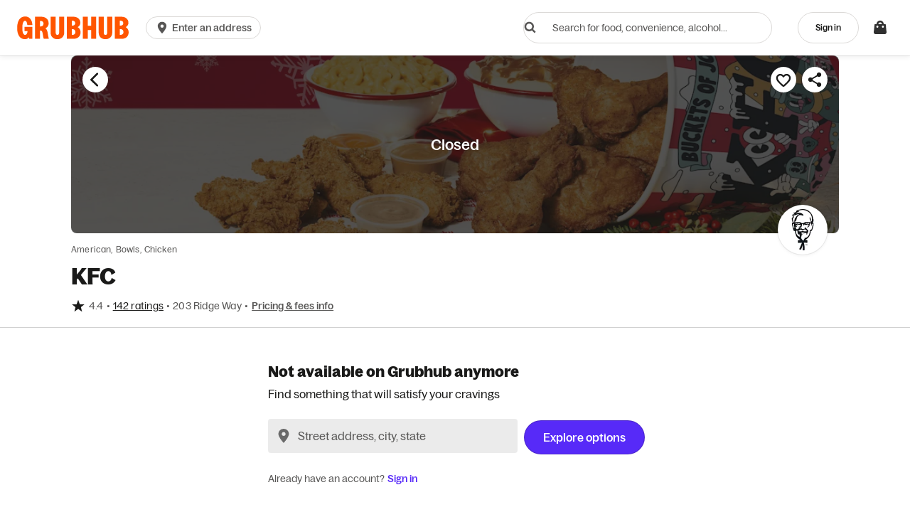

--- FILE ---
content_type: text/html
request_url: https://tzm.px-cloud.net/ns?c=b7330390-fcfb-11f0-a89e-6df1eee22f2e
body_size: 164
content:
Wh7cQgCv5k1oB5py7TzhgPVqMoabSZQUMyNYz0NyfSP6L0lOqAZdM5g6lRlDhVEFA31p1i8rf0a0adKuunELQ3dNI4J7Lf97ePlyrD22c9iLjj9zo-at4mO1uRY_8T5SNXEVOWOvCSwSBxwpEFeb3-Ve3Jmba7cQM9r1

--- FILE ---
content_type: application/javascript
request_url: https://assets.grubhub.com/js/2-db1799874a34a7b787a2.js
body_size: -822
content:

!function(){try{var e="undefined"!=typeof window?window:"undefined"!=typeof global?global:"undefined"!=typeof globalThis?globalThis:"undefined"!=typeof self?self:{},n=(new e.Error).stack;n&&(e._sentryDebugIds=e._sentryDebugIds||{},e._sentryDebugIds[n]="ecc50aa8-66b4-51e2-b944-40dbdd162c87")}catch(e){}}();
(window.webpackJsonp=window.webpackJsonp||[]).push([[2],{1642:function(e,t,r){"use strict";var n;r.d(t,"b",function(){return n}),r.d(t,"a",function(){return i}),function(e){e[e.Received=1]="Received",e[e.Started=2]="Started",e[e.InTransit=3]="InTransit",e[e.Delivered=4]="Delivered",e[e.Cancelled=5]="Cancelled",e[e.Error=6]="Error"}(n||(n={}));var i=function(){function e(){}return e.prototype.isDelivered=function(){return this.getStepIndex()===n.Delivered},e}()},1644:function(e,t,r){"use strict";r.d(t,"j",function(){return m}),r.d(t,"a",function(){return g}),r.d(t,"b",function(){return E}),r.d(t,"d",function(){return b}),r.d(t,"f",function(){return i}),r.d(t,"g",function(){return o}),r.d(t,"i",function(){return s}),r.d(t,"e",function(){return l}),r.d(t,"c",function(){return c}),r.d(t,"h",function(){return D});var n,i,a,o,s,u,l,d,c,p=r(20),v=r(1642),f=r(28),_=r(5),h=r(1655),y=(n=function(e,t){return(n=Object.setPrototypeOf||{__proto__:[]}instanceof Array&&function(e,t){e.__proto__=t}||function(e,t){for(var r in t)Object.prototype.hasOwnProperty.call(t,r)&&(e[r]=t[r])})(e,t)},function(e,t){if("function"!=typeof t&&null!==t)throw new TypeError("Class extends value "+String(t)+" is not a constructor or null");function r(){this.constructor=e}n(e,t),e.prototype=null===t?Object.create(t):(r.prototype=t.prototype,new r)}),m=3e4,g=100,E=1e4,b=10;!function(e){e.NORMAL="normal",e.DELAY="delay",e.AHEAD="ahead"}(i||(i={})),function(e){e.AVRIDE="AVRIDE"}(a||(a={})),function(e){e.assigned="COURIER_IS_ASSIGNED",e.atRestaurant="COURIER_AT_RESTAURANT",e.isArriving="COURIER_IS_ARRIVING",e.geofenceArrivedAtPickup="GEOFENCE_ARRIVED_AT_PICKUP",e.dropoffArrived="DROPOFF_ARRIVED"}(o||(o={})),function(e){e.unknown="UNKNOWN",e.cancelled="CANCELLED",e.rejected="REJECTED",e.complete="COMPLETE",e.confirmed="CONFIRMED",e.unconfirmed="UNCONFIRMED",e.readyDelivery="OUT_FOR_DELIVERY",e.geofenceArrivedAtPickup="GEOFENCE_ARRIVED_AT_PICKUP",e.fulfilled="FULFILLED"}(s||(s={})),function(e){e.ON_TIME="ON_TIME",e.LATE="LATE",e.EARLY="EARLY"}(u||(u={})),function(e){e.EARLY="EARLY",e.AHEAD="AHEAD",e.ON_TIME="ON_TIME",e.BEHIND="BEHIND",e.LATE="LATE"}(l||(l={})),function(e){e.CURRENT_DINER="CURRENT_DINER",e.DINER="DINER",e.RESTAURANT="RESTAURANT",e.CURRENT_RESTAURANT="CURRENT_RESTAURANT"}(d||(d={})),function(e){e.CAR="car",e.BICYCLE="bicycle",e.BIKE="bike",e.SCOOTER="scooter",e.ROBOT="robot",e.DRONE="drone",e.UNKNOWN="unknown"}(c||(c={}));var D=function(e){function t(t){var r=e.call(this)||this;Object.assign(r,t);var n=!!r.estimate_start_time&&new p.DateTime(r.estimate_start_time)||null,i=!!r.estimate_end_time&&new p.DateTime(r.estimate_end_time)||null;return r.deliveryRange={start:n,end:i},r.is_managed_delivery=t&&!!t.is_managed_delivery,r}return y(t,e),t.prototype.getNotifiedType=function(e){void 0===e&&(e=b);var t=Number(this.notified_eta_diff);return!t||Math.abs(t)<e?i.NORMAL:t<e?i.AHEAD:i.DELAY},t.prototype.isManagedDelivery=function(){return!!this.is_managed_delivery},t.prototype.isComplete=function(){return this.status===s.complete},t.prototype.isOutForDelivery=function(){return this.status===s.readyDelivery},t.prototype.isCancelled=function(){return this.status===s.cancelled},t.prototype.isRejected=function(){return this.status===s.rejected},t.prototype.isFulfilled=function(){return this.status===s.fulfilled},t.prototype.isPostOrderTipEigible=function(){return Boolean(Object(_.get)(this.post_fulfillment_eligibility,"update_tip_eligible"))},t.prototype.isCourierArriving=function(){return!Object(f.isEmpty)(this.delivery_events)&&(this.delivery_events[this.delivery_events.length-1].type===o.isArriving&&this.getStepIndex()===v.b.InTransit)},t.prototype.hasCourierArrivedAtDropoff=function(){return!Object(f.isEmpty)(this.delivery_events)&&(this.delivery_events[this.delivery_events.length-1].type===o.dropoffArrived&&this.getStepIndex()===v.b.InTransit)},t.prototype.isCourierAtRestaurant=function(){return!Object(f.isEmpty)(this.delivery_events)&&(this.delivery_events[this.delivery_events.length-1].type===o.atRestaurant&&this.getStepIndex()===v.b.Started)},t.prototype.hasCourierArrivedOrLeftRestaurant=function(){var e;return!Object(f.isEmpty)(this.delivery_events)&&(null===(e=this.delivery_events)||void 0===e?void 0:e.map(function(e){return e.type}).indexOf(o.atRestaurant))>-1},t.prototype.hasCourierCrossedGeofence=function(){var e,t;if(Object(f.isEmpty)(this.delivery_events))return!1;var r=(null===(e=this.delivery_events)||void 0===e?void 0:e.map(function(e){return e.type}).indexOf(o.geofenceArrivedAtPickup))>-1,n=!!this.order_events&&(null===(t=this.order_events)||void 0===t?void 0:t.map(function(e){return e.type}).indexOf(s.geofenceArrivedAtPickup))>-1;return(r||n)&&this.getStepIndex()===v.b.Started},t.prototype.isCourierAssigned=function(){return!Object(f.isEmpty)(this.delivery_events)&&(this.delivery_events[this.delivery_events.length-1].type===o.assigned&&this.getStepIndex()===v.b.Started)},t.prototype.hasCourier=function(){return!!this.getCourier()},t.prototype.getCourier=function(){var e;return null===(e=this.delivery_tracking_info)||void 0===e?void 0:e.courier},t.prototype.getCourierName=function(){var e,t,r,n;return(null===(t=null===(e=this.delivery_tracking_info)||void 0===e?void 0:e.courier)||void 0===t?void 0:t.name)||(null===(n=null===(r=this.delivery_tracking_info)||void 0===r?void 0:r.courier)||void 0===n?void 0:n.chosen_name)},t.prototype.getCourierImageUrl=function(){var e,t;return null===(t=null===(e=this.delivery_tracking_info)||void 0===e?void 0:e.courier)||void 0===t?void 0:t.photo_url},t.prototype.getDropoffInfo=function(){if(this.address)return{address:this.address,lat:parseFloat(String(this.address.latitude)),lng:parseFloat(String(this.address.longitude))}},t.prototype.getPin=function(){return this.dropoff_pin_code},t.prototype.getTimes=function(){var e,t={CANCELLED:null,CONFIRMED:null,COMPLETE:null,FULFILLED:null,OUT_FOR_DELIVERY:null};return null===(e=this.order_events)||void 0===e||e.forEach(function(e){t.hasOwnProperty(e.type)&&e.event_time&&(t[e.type]=e.event_time)}),{cancelled:{isActual:!!t.CANCELLED,timestamp:t.CANCELLED},confirmed:{isActual:!!t.CONFIRMED,timestamp:t.CONFIRMED},delivered:{isActual:!!t.COMPLETE,timestamp:t.COMPLETE},fulfilled:{isActual:!!t.FULFILLED,timestamp:t.FULFILLED},dispatched:{isActual:!!t.OUT_FOR_DELIVERY,timestamp:t.OUT_FOR_DELIVERY}}},t.prototype.getETA=function(){return new p.DateTime(this.expected_delivery_time).timestamp()},t.prototype.getStepIndex=function(){switch(this.status){case s.unconfirmed:case s.unknown:return v.b.Received;case s.confirmed:return v.b.Started;case s.readyDelivery:return v.b.InTransit;case s.complete:return v.b.Delivered;case s.cancelled:case s.rejected:return v.b.Cancelled;default:return v.b.Error}},t.prototype.isLate=function(e){var t,r,n;if(!this.original_promise_time)return!1;if(e)n=new p.DateTime(e);else{if(null===(t=this.order_events)||void 0===t||!t.length)return!1;r=this.order_events[this.order_events.length-1],n=new p.DateTime(r.event_time)}var i=new p.DateTime(this.original_promise_time.maximum);return n.isAfter(i)},t.prototype.getDeliveryPath=function(){var e,t;return(null===(t=null===(e=this.delivery_tracking_info)||void 0===e?void 0:e.delivery_path_v2)||void 0===t?void 0:t.path)||[]},t.prototype.isLateDelivery=function(){var e=this.getTimes().fulfilled;return(null==e?void 0:e.isActual)?this.isLate(e.timestamp):this.isLate()},t.prototype.getLastEvent=function(){var e=this.order_events||[];return e[e.length-1]},t.prototype.isActiveDelivery=function(){return(this.isOutForDelivery()||this.isCourierArriving())&&!this.isDelivered()&&!this.isCancelled()&&!this.isComplete()&&!this.isFulfilled()&&!this.isRejected()},t.prototype.isBundledDelivery=function(){return!!this.delivery_tracking_info.is_bundled},t.prototype.getNumberOfDeliveryStops=function(){var e;return(null===(e=this.delivery_tracking_info.delivery_path_v2)||void 0===e?void 0:e.number_of_stops)||0},t.prototype.isGranularETALate=function(){return this.granular_eta_state===l.LATE},t.prototype.isGranularETABehind=function(){return this.granular_eta_state===l.BEHIND},t.prototype.isGranularETAEarly=function(){return this.granular_eta_state===l.EARLY},t.prototype.isGranularETAAhead=function(){return this.granular_eta_state===l.AHEAD},t.prototype.isGranularETAOnTime=function(){return this.granular_eta_state===l.ON_TIME},t.prototype.getOrderOriginalPromiseTime=function(){return this.original_promise_time?this.original_promise_time.minimum:this.estimate_end_time},t.prototype.isRobotCourier=function(){return this.contactable&&this.isManagedDelivery()&&[c.ROBOT].includes(this.getCourierVehicleType())},t.prototype.isDroneCourier=function(){return this.contactable&&this.isManagedDelivery()&&[c.DRONE].includes(this.getCourierVehicleType())},t.prototype.getDroneDropoffZoneCenterLatLng=function(){},t.prototype.getDroneDropoffLatLng=function(){},t.prototype.getCourierVehicleType=function(){var e,t,r,n=null===(r=null===(t=null===(e=this.delivery_tracking_info)||void 0===e?void 0:e.courier)||void 0===t?void 0:t.vehicle_type)||void 0===r?void 0:r.toLowerCase();return n&&Object.values(c).includes(n)?n:c.UNKNOWN},t.prototype.canOpenRobotLid=function(){var e,t,r;return(null===(r=null===(t=null===(e=this.delivery_tracking_info)||void 0===e?void 0:e.delivery_provider)||void 0===t?void 0:t.dropoff_settings)||void 0===r?void 0:r.open_lid_available)||!1},t.prototype.getRobotLidOpenEndTime=function(){var e,t,r,n=null===(r=null===(t=null===(e=this.delivery_tracking_info)||void 0===e?void 0:e.delivery_provider)||void 0===t?void 0:t.dropoff_settings)||void 0===r?void 0:r.waiting_duration_in_minutes;if(n&&!Object(f.isEmpty)(this.delivery_events)){var i=this.delivery_events.find(function(e){return e.type===o.dropoffArrived});if(null==i?void 0:i.event_time){var a=new p.DateTime(i.event_time).timestamp()+60*n*1e3;return new p.DateTime(a)}}},t.prototype.getDeliveryProviderName=function(){var e,t;return(null===(t=null===(e=this.delivery_tracking_info)||void 0===e?void 0:e.delivery_provider)||void 0===t?void 0:t.name)||void 0},t.prototype.isAVRideDelivery=function(){return this.getDeliveryProviderName()===a.AVRIDE},t.prototype.getCollectedTipAmount=function(){var e;return(null===(e=this.collected_tip)||void 0===e?void 0:e.amount)||0},t.prototype.isArrivingSoon=function(e){return e?Object(h.g)(this):this.isCourierArriving()},t.prototype.getConcessionInfo=function(){return this.concession_info},t}(v.a)},1655:function(e,t,r){"use strict";r.d(t,"a",function(){return n}),r.d(t,"b",function(){return i}),r.d(t,"e",function(){return h}),r.d(t,"d",function(){return y}),r.d(t,"c",function(){return m}),r.d(t,"f",function(){return g}),r.d(t,"g",function(){return E});var n,i,a=r(28),o=r(1644),s=r(37),u=r(1642),l=r(20),d=r(5),c=r(35),p=r(4),v=r(3),f=r(148),_=function(){return(_=Object.assign||function(e){for(var t,r=1,n=arguments.length;r<n;r++)for(var i in t=arguments[r])Object.prototype.hasOwnProperty.call(t,i)&&(e[i]=t[i]);return e}).apply(this,arguments)};function h(e,t){if(!e||!e.restaurant)return null;var r=Object(p.zc)(e),n=Object(p.Oc)(e),i=r&&n,s=Object(d.get)(e,"restaurant","address"),l={address:s,lat:Object(d.get)(s,"latitude"),lng:Object(d.get)(s,"longitude"),name:Object(d.get)(e,"restaurant","name"),phone:e.restaurant.getPhoneNumber()},c={isManagedDelivery:i};if(!r&&!t)return _(_({},c),{pickupInfo:l});c.pickupInfo=l;var v=Object(d.get)(e,"address")||Object(d.get)(e,"fulfillment_info","delivery_info"),f={address:v,lat:Object(d.get)(v,"latitude"),lng:Object(d.get)(v,"longitude")};if(!t)return _(_({},c),{dropoffInfo:f});c.dropoffInfo=f,c.orderStatus=new o.h(_(_({},t),{is_managed_delivery:i})),c.statusValue=t.status,c.orderStep=c.orderStatus.getStepIndex();var h=c.orderStep===u.b.InTransit||t.contactable,y=c.orderStep===u.b.Delivered;if(!i||!h)return _({},c);var m=t.delivery_tracking_info,g=Object(d.get)(m,"current_courier_location","latitude"),E=Object(d.get)(m,"current_courier_location","longitude"),b=h?l.lat:y&&f.lat||"",D=h?l.lng:y&&f.lng||"";if(E=E||D,!(g=g||b)||!E)return _({},c);c.deliveryInfo={lat:parseFloat(g),lng:parseFloat(E),name:Object(d.get)(m,"courier","chosen_name")||Object(d.get)(m,"courier","name")||"",vehicleType:(Object(d.get)(m,"courier","vehicle_type")||"").toLowerCase(),photoUrl:Object(d.get)(m,"courier","photo_url")};var O=Object(d.get)(m,"recent_courier_locations");if(Object(a.isEmpty)(O))return _({},c);var A=O[0];return _(_({},c),{prevDeliveryInfo:_(_({},c.deliveryInfo),{lat:parseFloat(String(A.latitude)),lng:parseFloat(String(A.longitude))})})}function y(e){var t,r,a=e.orderStatus,l=e.order,d=e.isCancellations,h=e.isBannerForConvenienceOrder,y=l.restaurant,b=Object(p.Ib)(l),D=a&&a.status,O=a&&a.getStepIndex(),A=g(a,l),R=A.start,T=A.end,C=A.whenForDate,I=A.whenForTime,L=Object(p.tc)(l)||O===u.b.Cancelled,N=Object(p.Gc)(l)&&O===u.b.Received,w=Object(p.Oc)(l),S=E(a),j="".concat(R,"-").concat(T),k=N?n.VIEW:n.TRACK,F=L?i.CANCELED:N?i.DEFAULT:i.SUCCESS,U=b===s.f.PICKUP&&(O===u.b.Delivered||D===o.i.complete);if(L)switch(!0){case h:t=v.a.translate("homepage.order_status_banner.canceled.header.convenienceVariant");break;default:if(t=v.a.translate("homepage.order_status_banner.canceled.header",{restaurant_name:y.name}),d){var P=m(a,l);P&&(r=P.cancellationNote)}r||(r=v.a.translate("homepage.order_status_banner.canceled.subheader"))}else if(N||!a)if(h)t=v.a.translate("meal_planner.card.header.range.convenienceVariant",{range:j}),r=v.a.translate("meal_planner.card.subheader.convenienceVariant");else{var V=l.group_type===f.a.SHARED_CART?"group order":"order";switch(!0){case j&&b===s.f.PICKUP:t=v.a.translate("meal_planner.card.header_pickup.range",{orderText:V,range:j});break;case j&&b===s.f.DELIVERY:t=v.a.translate("meal_planner.card.header_delivery.range",{orderText:V,range:j});break;default:t=R}r="We've sent your order to ".concat(y.name)}else if(U)switch(!0){case h:t=v.a.translate("order_status_timeline.steps.ready_pickup"),r=v.a.translate("homepage.order_status_banner.subheader.enjoy");break;default:t="Your food is ready for pickup!",r="Pick up at ".concat(y.name," ").concat(Object(c.I)(y.address))}else if(O===u.b.Received||O===u.b.Started||O===u.b.Error||O===u.b.InTransit){var M=b===s.f.PICKUP,Y=!w&&S,x=O===u.b.Received||O===u.b.Error,K=O===u.b.Started,B=O===u.b.InTransit;if(h)switch(t=v.a.translate("meal_planner.card.header.range.convenienceVariant",{range:j}),!0){case M:r=v.a.translate("order_status_timeline.steps.in_the_works");break;case Y:r=v.a.translate("homepage.order_status_banner.arriving_soon");break;case x:r=v.a.translate("meal_planner.card.subheader.convenienceVariant");break;case K:r=v.a.translate("order_status_timeline.steps.in_the_works");break;case B:r=v.a.translate("order_status_timeline.steps.convenienceVariant.on_the_way");break;default:r=""}else{switch(!0){case M:t=v.a.translate("order_status_header.ready_between",{range:j});break;case Y:t=v.a.translate("homepage.order_status_banner.arriving_soon");break;default:t=v.a.translate("order_status_header.arrive_between",{range:j})}switch(!0){case x:r="We've sent your order to ".concat(y.name);break;case K:r="Your food from ".concat(y.name," is being prepared");break;case B:r="Your food from ".concat(y.name," is on the way");break;default:r=""}}}else if(O===u.b.Delivered||D===o.i.complete)if(h)switch(!0){case U:t=v.a.translate("order_status_timeline.steps.ready_pickup"),r=v.a.translate("order_status_timeline.steps.convenienceVariant.all_set");break;default:t=v.a.translate("order_status_timeline.steps.delivered"),r=v.a.translate("order_status_timeline.steps.convenienceVariant.all_set")}else{switch(!0){case w:t="Your order's been delivered!";break;default:t=v.a.translate("homepage.order_status_banner.arriving_soon")}r="Enjoy your food from ".concat(y.name,"!")}var G={range:j,header:t,subheader:r,buttonDisplay:k,statusDisplay:F,start:R,end:T};return N?_(_({},G),{whenForDate:C,whenForTime:I}):G}function m(e,t){if(!t||e&&e.getStepIndex()!==u.b.Cancelled)return null;var r=(e&&e.order_events||[]).find(function(e){return e.type===o.i.cancelled}),n=Object(d.get)(t,"payments","payments",0,"amount_events",0,"notes");return{canceledTime:r&&r.event_time||null,cancellationNote:n||null}}function g(e,t,r){void 0===r&&(r={whenForDateFormat:"MMM D, YYYY"});var n=r.whenForDateFormat,i=Object(p.ac)(t),a=+Object(p.Zb)(t,!1),o=(new l.DateTime).add(a,"m"),s=o.clone().add(t.etaWindowSize,"m"),u=Object(d.get)(e,"deliveryRange","start"),c=Object(d.get)(e,"deliveryRange","end"),v=new l.DateTime(t.eta,i),f=v.clone().add(t.etaWindowSize,"m"),_=v.format(n),h=v.format("h:mma"),y=!t.asap||!!u||!!c,m=u||v||o,g=c||f||s;return{whenForStartDate:v,whenForEndDate:f,whenForDate:_,whenForTime:h,start:new l.DateTime(m,i).format("h:mma"),end:new l.DateTime(g,i).format("h:mma"),hasUpdatedDeliveryEstimate:y}}function E(e){var t=Object(d.get)(e,"deliveryRange","start");return!!t&&new l.DateTime(void 0,t.getTimezoneId()).isAfter(t)}!function(e){e.TRACK="TRACK",e.VIEW="VIEW"}(n||(n={})),function(e){e.SUCCESS="SUCCESS",e.CANCELED="CANCELED",e.DEFAULT="DEFAULT"}(i||(i={}))}}]);
//# debugId=ecc50aa8-66b4-51e2-b944-40dbdd162c87


--- FILE ---
content_type: text/plain;charset=UTF-8
request_url: https://prod.accdab.net/beacon/gt?c=_hGe06-L2luUl0FUPzoasLZ4o3o
body_size: -120
content:
l3j2vaW3xQ42BtKbohb2g8z48sgEK4rFTrIWtxc

--- FILE ---
content_type: application/javascript
request_url: https://assets.grubhub.com/grubhub-config-6r3wqxt0exardoqx-p4rbw.js
body_size: 10029
content:
window['ghsConfiguration'] = {"pxCookieName":"_px2","pxCookieHeaderToJJ":"perimeter-x","pxBlockRequestIdHeader":"c7617800-1f83-11e7-aee6-4bc8eed8c64b","braze":{"options":{"noCookies":true,"doNotLoadFontAwesome":true,"baseUrl":"https://sdk.iad-01.braze.com/","enableLogging":false,"minimumIntervalBetweenTriggerActionsInSeconds":60,"sessionTimeoutInSeconds":1800},"cdnUrl":"//assets.grubhub.com/libs/braze/5.3/braze.min.js","appId":"456f6687-7c17-4725-a9f3-7a851ca4b0b0"},"contentful":{"fadeTime":300,"hiddenEntriesKey":"gcm-hidden-entries","spaceId":"xb9bg8gz5y0c","noResultsBanner":"QqPrHlJBqmGSGYE6ccAiw","notifyWhenCateringAvailable":"1hndiwQH1Cuuu2meSuMcWY","notifyWhenAvailable":"16UPSDunnIQq6UiSiS6KkE","recommendRestaurantForm":"44Awi6562sayU0qsmiK82a","recommendCateringRestaurantForm":"4UtQGdIcBWw8gA88SWG0qY","dynamicThreePointInfoGraph":"594miFNqKm2UROe2KIo05u","browseHeaderPlacementId":"browse-header-placement","browseTextGetTheAppCTAPlacementId":"browseTextGetTheAppCTA","browseGetGiftCards":"5jRxkA3eUDVk2sJO6vx4lP","browseBlitzBanner":"1fMsWVDESr5r94qVWlHmrS","homepagePrettyHowTo":"XJzNpdMsScQkC2QIEmike","homepagePrettyValueProps":"2nh8Ho0UsgImGUSGQMcEaS","homepagePrettyAbout":"5mXLNOQUY8wkIe0wo20aWS","homepageRestaurantOwners":"1owekTHLHFluWKrLTbVx9P","homepageContainer":"5i5BpuSfEccWWm8ge0GUkE","thankYouPageContainer":"6eN9Ahgw9iEgqWACau2K04","sevOneNotification":"nnquU9I520QEOswWCUI4u","changeDonationCopy":"2iwPQKWqIUMekKaCAa00k0","loggedoutHomepageContainer":"2GzxESiyOKQ7J416eI8GrW","loggedoutHomepageContainerRedesign":"10uR5Hhtlp2cIHLgqnZViK","referAFriendHowTo":"7s8H4XaLQrLmAhFP65KLJY","referAFriendLegalTerms":"6Fl7LpepBRItaek5pwaaOM","browseTextGetTheAppCTA":"5a0C7SAEmE8fkSK0daGCt2","browsePageFixedBaseImfExperiment":"8oqevjOlpbPpDxUZuTakQ","rtpSaveBlock":"52ofAkloGYQKldQiCLGqTx","rtpHowToBlock":"2dXDvknUCPy6CUHyy8NW8w","bestRestaurantsHero":"1CXYd8F6pINPnq38p5wvF9","subscriptionUpsell":"4PvYt4fzi8legNxEzmGstA","instacartPromoInfo":"gMY37SJn0SorLr3A1oQlg","addOnContentfulID":"7dL0NPOvRf0gMv0K7X4hBW","apiUrl":"https://cdn.contentful.com","accessToken":"7aec033eaa7341f6fd966d03165b52c14aff9101453d1fd1e1ceff11e968fa93","corporateSignupPageSidebar":"6JbdVUVLSDGHqj7RlUNEC5","partnershipsPageTexts":"42fipWgEyazSeQ9f9GBJiP","newAPGHPlusMemberFirstCard":"79WFYJbSeiyipYIDJCZDC6","APGHPlusMemberFirstCard":"9FpihsDDz6I9xilSGx4Wa","nonAPGHPlusMemberFirstCard":"2P22fbWjAYxg5HfsS8x9n4","nonSubscriberFirstCard":"7oNaU20bvArdtl1YJc1dIC","promotionalFirstCard":"46n1zv5pSvuuuegocVqBPm","subcriptionCelebrationModal":"27gK2Q5vu16HAaONGNXlUW","gesPaymentsId":"57zpgnMwxjG3i1IyzBKVvO","gesUniversalLoginId":"1042WEHXHBrmSe59Z5mqhw","gesChangeDonationCopy":"4lHqj4OygNKolSNY8LZzBv"},"orderTrackingPollingInterval":20000,"haveCuisineImage":["african","alcohol","american","asian","bagels","bakery","bbq","breakfast sandwich","breakfast","buffalo wings","burgers","burrito","cajun","cake","calzones","cantonese","cheesesteaks","chicken","chili","chinese","coffee and tea","cookies","crepes","cuban","deli","dessert","dim sum","diner","eclectic","ethiopian","filipino","fine dining","fish","french","fresh fruits","fried chicken","greek","grill","grocery items","gyro","halal","healthy","hot dogs","ice cream","indian","irish","italian","japanese","korean","kosher style","late night","latin american","lebanese","mediterranean","mexican","middle eastern","nachos","new american","noodles","organic","pancakes","pasta","pho","pizza","potato","pub food","ramen","salad","sandwiches","seafood","smoothies and juices","soul food","soup","spanish","steak","subs","sushi","tacos","tex mex","thai","turkish","vegan","vegetarian","vietnamese","wings","wraps"],"defaultDeliveryTipPercentage":"0.15","defaultReindeerTipPercentage":"0.20","defaultPickupTipPercentage":"0","localization":"en","spiderBotList":["phantomjs","googlebot","bingbot","adidxbot","msnbot","bingpreview","slurp","protractor","prerender","google web preview","google page speed insights","itirra price parser","bot","google-structured-data-testing-tool","google search console","applebot"],"organicReferrerList":["https://www.google.com/","https://www.bing.com/","https://search.yahoo.com/"],"searchAutoCompleteLimit":8,"usPhoneRegex":"1?\\W{0,2}([2-9][0-8][0-9])\\W{0,2}([2-9][0-9]{2})\\W{0,2}([0-9]{4})(\\sx?(\\d*))?","ukPhoneRegex":"^(((\\+44\\s?\\d{4}|\\(?0\\d{4}\\)?)\\s?\\d{3}\\s?\\d{3})|((\\+44\\s?\\d{3}|\\(?0\\d{3}\\)?)\\s?\\d{3}\\s?\\d{4})|((\\+44\\s?\\d{2}|\\(?0\\d{2}\\)?)\\s?\\d{4}\\s?\\d{4}))(\\s?\\#(\\d{4}|\\d{3}))?$","topFacetsLimit":10,"allowlistOauthRegex":"/auth","allowlist401Regex":"/auth|/credentials","googleMapsApiKey":"AIzaSyDw_UIG9I2_cFt4ql2DNpddtR7VIpYP8p4","googleMapsMapIds":{"diner-web-order-tracking-map":"94a168db81083851"},"preferredCuisineHeroes":["hamburgers","indian","irish","korean","mediterranean","mexican","middle eastern","noodles","pasta","pizza","salads","sushi","thai","wings","chinese","japanese","italian"],"otherCuisineHeroes":["potato","pancakes","pho","organic","new american","nachos","low fat","low carb","kosher-style","lebanese","latin american","late night","kids menu","healthy","ice cream","hot dogs","gyro","halal","greek","grill","french","grocery items","fried chicken","fish","fine dining","fresh fruits","filipino","eclectic","ethiopian","diner","dessert","crepes","dim sum","deli","coffee and tea","cuban","cookies","chili","chicken","brisket","cantonese","burrito","cheesesteaks","calzones","cajun","burmese","cake","buffalo wings","breakfast","vietnamese","british","brazilian","belgian","vegetarian","vegan","turkish","bbq","tex-mex","tacos","steak","bagels","bakery","spanish","soup","soul food","smoothies and juices","shakes","australian","austrian","asian","seafood","argentinian","sandwiches","russian","albanian","alcohol","ramen","african"],"braintreeCDNPath":"//js.braintreegateway.com/v2/braintree.js","facebook":{"CDNUrl":"//connect.facebook.net/en_US/sdk.js","version":"v4.0","oauthBaseUrl":"https://www.facebook.com/dialog/oauth","appId":"127001397311144"},"googleCDNUrl":"//apis.google.com/js/platform.js","googleIdentityCDNUrl":"//accounts.google.com/gsi/client","googlePayJs":"//pay.google.com/gp/p/js/pay.js","googleMerchantId":"07830658727454814874","androidAppIndexCampaignParameters":"utm_source=google-app-index&utm_medium=organic&utm_campaign=google-app-index","variantsDefaultValue":{"search.reducePreorderLimit":"1.5"},"popularRestaurantsVariationId":"default-impressionScoreBase-20160712","dishSorts":{"delivery":[{"displayName":"Highest rated","sort_id":"avg_rating","fragment":"sorts=avg_rating"},{"displayName":"Quickest","sort_id":"delivery_estimate","fragment":"sorts=delivery_estimate"},{"displayName":"Lowest minimum","sort_id":"delivery_minimum","fragment":"sorts=delivery_minimum"}],"pickup":[{"displayName":"Highest rated","sort_id":"avg_rating","fragment":"sorts=avg_rating"},{"displayName":"Quickest","sort_id":"pickup_estimate","fragment":"sorts=pickup_estimate"}]},"playStoreImageUrl":"https://res.cloudinary.com/grubhub-assets/image/upload/v1498049137/icon-svg/Google_PlayStore.svg","appStoreImageUrl":"https://res.cloudinary.com/grubhub-assets/image/upload/v1498049172/icon-svg/Apple_AppStore.svg","maxUnreviewedOrdersDisplayedOnReviewSuccess":3,"cuisineList":["chinese","mexican","wings","sushi","pizza","dessert","thai","healthy","soup","italian","indian","seafood","sandwiches","vegan","gluten-free","jamaican","chicken","pasta","spanish","korean"],"cuisineListFilteredBySearch":["24 hours","afghan","african","alcohol","argentinian","australian","bbq","belgian","brazilian","breakfast","cajun","californian","cantonese","caribbean","cheesesteaks","chili","classic","colombian","crepes","cuban","dim sum","dinner","dominican","eclectic","ecuadorian","egyptian","el salvadoran","empanadas","ethiopian","fast food","filipino","fine dining","french","frozen yogurt","german","gyro","haitian","hoagies","hot dogs","ice cream","indonesian","irish","jamaican","kids menu","kosher-style","late night","lebanese","lunch","malaysian","mandarin","moroccan","nepalese","pakistani","persian","peruvian","pitas","polish","portuguese","potato","pub food","puerto rican","ramen","ribs","russian","shakes","soul food","south american","southern","southwestern","spanish","szechwan","taiwanese","tapas","tex-mex","turkish","venezuelan","vietnamese"],"browseHeaderWhiteBoxVariantBackgroundUrl":"https://res.cloudinary.com/grubhub-assets/image/upload/f_auto,fl_lossy,c_fill,q_auto:eco/v1558126296/seo_updates/White_box_header_image.jpg","forter":{"scriptLocation":"/assets/ForterProdScript.js","siteId":"69b9700a671c","sessionIdWindowVariable":"oid_69b9700a671c"},"accertify":{"scriptLocation":"https://prod.accdab.net/cdn/cs/_hGe06-L2luUl0FUPzoasLZ4o3o.js","siteId":"bcn"},"googleConversionPartnerID":"20000003","googleConversionCookieName":"cookie_rwg_token","failedPaymentImageUrl":"https://res.cloudinary.com/grubhub-assets/image/upload/v1662491854/subscriptions/ghplusflagppx.png","universalAccount":{"googleIconUrl":"https://media-cdn.grubhub.com/grubhub-assets/image/upload/v1676490529/subscriptions/Web%20-%20GH%2B%20Assets/DC-8328:%20Social%20Auth%20Amazon/Google.svg","facebookIconUrl":"https://media-cdn.grubhub.com/grubhub-assets/image/upload/v1676490566/subscriptions/Web%20-%20GH%2B%20Assets/DC-8328:%20Social%20Auth%20Amazon/Facebook.svg","amazonIconUrl":"https://media-cdn.grubhub.com/grubhub-assets/image/upload/v1676490478/subscriptions/Web%20-%20GH%2B%20Assets/DC-8328:%20Social%20Auth%20Amazon/Amazon.svg"},"restaurantReviewsDiscoveryImage":"https://res.cloudinary.com/grubhub-assets/image/upload/v1661282041/CB%202.0%20Web/restaurant_img.png","subscriptionPurchasedModalMigrationBadge":"https://media-cdn.grubhub.com/grubhub-assets/image/upload/v1693939744/subscriptions/Native%20-%20GH%2B%20Assets/DC-8730:%20Change%20Plan/flag%20celebration.svg","subscriptionLeftPlusTrial":"https://media-cdn.grubhub.com/grubhub-assets/image/upload/v1737137591/leftplusestrial_lktjn1.svg","subscriptionRightPlusTrial":" https://media-cdn.grubhub.com/grubhub-assets/image/upload/v1737137834/rightplusestrial_drpkzp.svg","subscriptionCheckoutWelcomeImg":"https://res.cloudinary.com/grubhub-assets/image/upload/v1611723361/subscriptions/Web%20-%20GH%2B%20Assets/CheckoutPage_Joined_GH.svg","subscriptionCashFanWithStars":"https://res.cloudinary.com/grubhub-assets/image/upload/v1606189209/subscriptions/PPX%20Retroactive%20Credit%20Upsell/gh-cash-fan-stars-svg.svg","subscriptionCheckoutWidgetRebrandImg":"https://res.cloudinary.com/grubhub-assets/image/upload/v1588182984/subscriptions/Web%20-%20GH%2B%20Assets/CheckoutWidget__GH_Bag.svg","subscriptionPrimeBenefitsLogoLockupUrl":"https://media-cdn.grubhub.com/grubhub-assets/image/upload/q_50/v1714162194/subscriptions/APGH_line_bagchklogo.png","subscriptionGrubhubAndAmazonLogo":"https://media-cdn.grubhub.com/grubhub-assets/image/upload/v1759869128/subscriptions/Native%20-%20GH%2B%20Assets/brandmark/APGH%2B%20Full%20lockup.png","cashbackCelebrationCardUrl":"https://res.cloudinary.com/grubhub-assets/image/upload/v1589464690/subscriptions/gh-big_card_306_x_172.svg","subscriptionInfoModalLogo":"https://res.cloudinary.com/grubhub-assets/image/upload/v1686862236/subscriptions/web_info_dialog_smspot_GHplus.svg","subscriptionPurchasedModalBadge":"https://res.cloudinary.com/grubhub-assets/image/upload/v1665413730/subscriptions/plusflagangled.svg","subscriptionCashbackInfoDesktop":"https://res.cloudinary.com/grubhub-assets/image/upload/v1674230482/subscriptions/Cashback/GH%2B/GHplus_savedinfees.svg","showAddressNoStreet":false,"disableAddressGeoValidation":false,"giftCardCorporateImage":"https://media-cdn.grubhub.com/grubhub-assets/image/upload/v1721313572/subscriptions/Web%20-%20GH%2B%20Assets/Corporate%20Gift%20Cards/Corporate%20gift%20cards%20hero%20image.png","giftCardCorporateLink":"https://corporate.grubhub.com/?page=Homepage","merchantDriverRatingIconUrls":{"restaurant":"https://media-cdn.grubhub.com/grubhub-assets/image/upload/v1707498687/GH-Illustrations-newstyle/rating-thankyou/illo-rating-restaurant.svg","convenience":"https://media-cdn.grubhub.com/grubhub-assets/image/upload/v1713552644/GH-Illustrations-newstyle/rating-thankyou/illo-rating-convenience.svg","car":"https://media-cdn.grubhub.com/grubhub-assets/image/upload/v1707498686/GH-Illustrations-newstyle/rating-thankyou/illo-rating-driver.svg","bike":"https://media-cdn.grubhub.com/grubhub-assets/image/upload/v1707498686/GH-Illustrations-newstyle/rating-thankyou/illo-rating-bike.svg","scooter":"https://media-cdn.grubhub.com/grubhub-assets/image/upload/v1707498688/GH-Illustrations-newstyle/rating-thankyou/illo-rating-scooter.svg"},"offersOnCheckoutEmptyImage":"https://media-cdn.grubhub.com/grubhub-assets/image/upload/v1724248111/Zero_States/EmptyState.svg","yelpWhiteBadgeUrl":"http://media-cdn.grubhub.com/grubhub-assets/image/upload/v1673555991/Yelp%20Integration/Logos/yelp_logo_white.svg","datadog":{"clientToken":"pubf47ed90ebba10e84686016080d1d9542","appId":"bf26e04e-2e30-401e-b1b4-426ac689dd8b","service":"diner-web-grubhub"},"googleBotStorageSwitch":true,"applePayBrandName":"Grubhub","brand":"GRUBHUB","brandName":"Grubhub","classicSiteUrl":"https://grubhub.com","appLinkGroupOrderGuests":"https://grubhub.app.link/b5ToZ03K4yb","appLinkHeaderRedesign":"https://grubhub.app.link/vTJxt04ZkW","appLinkBrowseNearMe":"https://grubhub.app.link/KhQXneBYoY","cashstarUrlPath":"https://grubhub.cashstar.com/store/buy/recipient","clickstreamPlatform":"umami grubhub","clickstreamApp":"umami","corporateContentful":{"homepageContainer":"1ieE7XW3bc4iYOyAWamAkg","searchBannerContainer":"6inc9xAPKw6uoSkgWQWw8o","thankYouPageContainer":"5PdjruoUdagsAwe6UMeE0c"},"dealsUrl":"/deals","subscriptionName":"Grubhub+","domainName":"grubhub.com","googleSiteVerification":"nYo_2GqaI_ei-iBV-Bl5tBDsbhOHH-lTbzZ6F31Inc0","googleAndroidAppVerification":"","bingSiteVerification":"3C31572664515C34822AD7692807F47D","siteTitle":"Food Delivery | Restaurant Takeout | Order Food Online | Grubhub","siteDescription":"The best restaurants near you deliver with Grubhub! Order delivery or takeout from national chains and local favorites! Help support your neighborhood restaurants.","site404Title":"404 - Page not found","restaurantUrlPath":"/restaurant/","restaurantUrlRegex":"(/restaurant/)","ogSiteName":"Grubhub","ogImage":"https://res.cloudinary.com/grubhub-marketing/image/upload/fl_lossy/v1629395520/grubhubHomePage/opengraph_image_orange_GH.jpg","twitter":"@Grubhub","browseFeaturedCityUrls":["ma-boston","co-denver","il-chicago","ca-los_angeles","fl-miami","ny-nyc","pa-philadelphia","ca-san_francisco","dc-washington"],"browseFeaturedCityNames":["Boston","Denver","Chicago","Los Angeles","Miami","NYC","Philadelphia","San Francisco","Washington"],"browseFeaturedStateNames":["Massachusetts","Colorado","New York","Illinois","California","Florida","Pennsylvania","District of Columbia"],"browsePath":"/delivery/","qnaBrowsePath":"/answers/","chainBrowsePath":"/food/","chainBrowsePrefix":"food","browseLocalPath":"/local/","bestRestaurantsBrowsePath":"/best/","appStoreBannerUrl":"https://app.appsflyer.com/id302920553?pid=Grubhub_Website&c=","playStoreBannerUrl":"https://app.appsflyer.com/com.grubhub.android?pid=Grubhub_Website&c=","heroDefaultBackground":{"desktop":"//res.cloudinary.com/grubhub-marketing/image/upload/fl_lossy/v1465941309/grubhubHomePage/thin_mac.jpg","mobile":"//res.cloudinary.com/grubhub-marketing/image/upload/f_auto,fl_lossy,q_80,b_rgb:000,o_60/v1453997160/grubhubHomePage/hero_default_sm.jpg"},"homepageLogo":"https://media-cdn.grubhub.com/image/upload/v1657121635/homepage/GH_logo_svg.svg","androidAppIndexUri":"android-app://com.grubhub.android/http/grubhub.com/menu/restaurant/","browseSearchSort":"seo_default","referAFriend":{"url":"https://www.grubhub.com/refer","reviewWidgetId":"b2K-olj"},"topReviewerMinNumReviews":5,"giftcardsActive":true,"featuredCuisineImage":["chinese","pizza","late night","sushi","mexican","breakfast","thai","organic","italian"],"reviewThankYouImageUrl":"https://res.cloudinary.com/grubhub-assets/image/upload/v1512490307/GH-SVG_zvvqdh.svg","manifest":{"theme_color":"#F8F8F8","background_color":"#FFF"},"iOSUriScheme":"grubhubapp://","parallax":{"cashbackCelebrationModal":[{"url":"https://res.cloudinary.com/grubhub-assets/image/upload/v1589464629/subscriptions/paralax/gh-cards_in_back.svg","parallaxPercentage":0.1},{"url":"https://res.cloudinary.com/grubhub-assets/image/upload/v1589464629/subscriptions/paralax/gh-cards_in_front.svg","parallaxPercentage":0.3}]},"subscriptionPurchasedModalPlus":"https://res.cloudinary.com/grubhub-assets/image/upload/v1661539391/loyalty/GHP%20Celebration%20Modal%20Redesign/plus-explosion-particle.svg","defaultCircleRewardIconUrl":"https://res.cloudinary.com/grubhub-assets/image/upload/v1544110207/loyalty/icn_trophy_star_48.svg","subscriptionBlackBackgroundMobile":"https://res.cloudinary.com/grubhub-assets/image/upload/v1620053144/subscriptions/Web%20-%20GH%2B%20Assets/data%20sharing%20page/mobile.svg","subscriptionDataSharingBackground":"http://media-cdn.grubhub.com/grubhub-assets/image/upload/v1682000219/subscriptions/Web%20-%20GH%2B%20Assets/DC-8442:%20Data%20Sharing/background-desktop.svg","browseHeaderLargeHeroBackgroundImageUrl":"https://res.cloudinary.com/grubhub-marketing/image/upload/v1663238868/grubhubHomePage/hero_default101.jpg","browseHeaderSmallHeroBackgroundImageUrl":"https://res.cloudinary.com/grubhub-marketing/image/upload/v1454094376/grubhubHomePage/hero_default_sm101.jpg","browseHeaderLargeHeroBackgroundImageUrlBottomStaticVersion":"https://res.cloudinary.com/grubhub-marketing/image/upload/b_rgb:000,o_50/v1665646222/grubhubHomePage/hero_default101_bottom.jpg","browseHeaderSmallHeroBackgroundImageUrlBottomStaticVersion":"https://res.cloudinary.com/grubhub-marketing/image/upload/v1663240263/grubhubHomePage/hero_default_sm101_bottom.jpg","landingPageHeaderLargeHeroBackgroundImageUrl":"https://res.cloudinary.com/grubhub-marketing/image/upload/v1663331340/grubhubHomePage/hero_holiday101.jpg","landingPageHeaderSmallHeroBackgroundImageUrl":"https://res.cloudinary.com/grubhub-marketing/image/upload/v1663331420/grubhubHomePage/hero_holiday_sm101.jpg","browseHeaderCuisinePageBackgroudUrlPrefix":"https://res.cloudinary.com/grubhub-pp/d_search:browse-images:default.png/dpr_auto,f_auto,g_auto,q_auto:eco,","browseHeaderCusinePageBackgroundUrl":",c_fill,b_rgb:000,o_60/search/browse-images/","facebookDomainVerification":"mvi1c13fnfmr96fusthhuwpt6i4ofl","offersRTPCardImage":"https://res.cloudinary.com/grubhub-assets/image/upload/v1649434078/Menu_loyalty_assets/smb_perk_web.svg","offersSMBCampaignImage":"https://res.cloudinary.com/grubhub-assets/image/upload/v1649434078/Menu_loyalty_assets/smb_loyalty_web.svg","offersSMBRewardModalImage":"https://res.cloudinary.com/grubhub-assets/image/upload/v1649797362/Menu_loyalty_assets/smb_earned_reward.svg","deliveryIconUrl":"https://res.cloudinary.com/grubhub-assets/image/upload/v1628522937/sunburst/menu/fulfillment%20method%20menu/Delivery_round_static.svg","pickupIconUrl":"https://res.cloudinary.com/grubhub-assets/image/upload/v1628522937/sunburst/menu/fulfillment%20method%20menu/Pickup_round_static.svg","pointsCashDollarIconUrl":"https://res.cloudinary.com/grubhub-assets/image/upload/v1644356823/Points/GHPT_illo_dollar.svg","giftCardFanImage":"https://media-cdn.grubhub.com/grubhub-assets/image/upload/v1721853891/subscriptions/Web%20-%20GH%2B%20Assets/Corporate%20Gift%20Cards/Gift%20Cards%20Corporate%20Hero%20Image%20x2.png","amazonPrimeDataSharingContentfulBackup":{"navFields":{"umami_partnerSiteNav_primaryLogoUrl":"https://res.cloudinary.com/grubhub-assets/image/upload/c_scale,w_200/v1651005359/ppx/email-assets/grubhub_NotRegistered_Orange_RGB.svg","umami_partnerSiteNav_primaryLogoAltText":"Grubhub Logo","umami_partnerSiteNav_partnerLogoUrl":"https://res.cloudinary.com/grubhub-assets/image/upload/v1654193149/subscriptions/Prime_Logo_RGB.svg","umami_partnerSiteNav_partnerLogoAltText":"Amazon Prime Logo"},"errorNoSubscription":{"umami_partnerSiteError_imageUrl":"https://res.cloudinary.com/grubhub-assets/image/upload/v1621540709/Zero_States/APS_GHP_LinkErrorIllo_1.svg","umami_partnerSiteError_primaryButtonLink":"http://grubhub.com/help/contact-us","umami_partnerSiteError_primaryButtonText":"Contact support","umami_partnerSiteError_primaryText":"Linking unsuccessful","umami_partnerSiteError_secondaryText":"An error occurred and we were unable to link your accounts. Contact us below."},"errorManaged":{"umami_partnerSiteError_imageUrl":"https://res.cloudinary.com/grubhub-assets/image/upload/v1599593422/subscriptions/Web%20-%20GH%2B%20Assets/Lyft%20integration/DC-2580%20Account%20Linking%20Error%20States/desktop_GH_genericerror2.svg","umami_partnerSiteError_primaryButtonLink":"https://www.grubhub.com/lets-eat","umami_partnerSiteError_primaryButtonText":"Order now","umami_partnerSiteError_primaryText":"You're already in!","umami_partnerSiteError_secondaryText":"You already have a free Grubhub+ membership through another offer. Your benefits will continue through your current trial.","umami_partnerSiteError_disclaimerText":"*Eligible orders only. Additional fees may apply."}},"sso":{"error":{"DEFAULTS":{"imageUrl":"https://res.cloudinary.com/grubhub-assets/image/upload/v1599593422/subscriptions/Web%20-%20GH%2B%20Assets/Lyft%20integration/DC-2580%20Account%20Linking%20Error%20States/desktop_GH_genericerror2.svg","primaryButtonLink":"http://grubhub.com/help/contact-us","primaryButtonText":"Contact support","primaryText":"Login failed","secondaryText":"An error occurred and we were unable to log you in. Contact us below."},"CANNOT_LINK_ACCOUNT":{"imageUrl":"https://res.cloudinary.com/grubhub-assets/image/upload/v1621540709/Zero_States/APS_GHP_LinkErrorIllo_1.svg","primaryText":"Linking unsuccessful","secondaryText":"An error occurred and we were unable to link your account. Contact us below."},"UNKNOWN":{},"LOGIN_FAILED":{}}},"yelpReviewImgUrl":"https://media-cdn.grubhub.com/grubhub-assets/image/upload/v1699460664/Yelp%20Integration/Logos/yelp_logo_color_badge.svg","ges":{"isPartnerBuild":false,"contextId":"zeus-data-sharing"},"ppxAddTipModalHeaderImgUrl":"https://media-cdn.grubhub.com/grubhub-assets/image/upload/v1690821885/GH-Illustrations-newstyle/illo_drivertipping.svg","ppxRobotDeliveryImgUrls":{"courier":"https://media-cdn.grubhub.com/grubhub-assets/ppx/robot/robot_delivery_courier_icon_large_png.png","drone":"https://media-cdn.grubhub.com/grubhub-assets/image/upload/v1759937703/ppx/robot/drone_delivery_courier_icon_large_png.png"},"exclusiveMerchantBadgeBottomRight":"https://media-cdn.grubhub.com/grubhub-assets/image/upload/v1757428018/GH-exclusive-bottom-right_rpsii0.svg","exclusiveMerchantBadgeBottomLeft":"https://media-cdn.grubhub.com/grubhub-assets/image/upload/v1757428025/GH-exclusive-bottom-left_tftjt3.svg","exclusiveMerchantBadgeTopRight":"https://media-cdn.grubhub.com/grubhub-assets/image/upload/v1755186629/vertical-menu-GH_yevtog.svg","instacart":{"mWebGrocerySplashUrl":"https://media-cdn.grubhub.com/grubhub-marketing/image/upload/v1759247437/instacart_data_sharing_page/instacart_grocery_bag_mweb.png","dWebGrocerySplashUrl":"https://media-cdn.grubhub.com/grubhub-marketing/image/upload/v1759247437/instacart_data_sharing_page/instacart_grocery_bag_dweb.png"},"environment":"prod","amazonPay":{"merchantId":"AHFT1EDJ68ZWL","publicKeyId":"LIVE-AE5FQYDN5QDCOJD63XROTS7L","sourceIdentifier":{"paymentPage":"web-account-payment","checkoutPage":"web-checkout"}},"sentryConfig":{"url":"https://faeb2802e168455a9130579d1f59bc57@sentry.io/277570","sampleRate":0.5},"carebearHostname":"https://carebear.grubhub.com","gdpConfig":{"url":"https://5hux50ull4.execute-api.us-east-1.amazonaws.com/prod/","key":"w2ijhwQ9Km2IeAYCzH1Aa8gZ5k25qdBQ6cxesoQf"},"corporateAdminUrl":"/groupadmin/","internalBugReportingUrl":"https://docs.google.com/forms/d/e/1FAIpQLSc_xZJtxDKY7RP1-S8ift2pUx_O6lNATv9qg3gOxbAcPbhtDw/viewform?entry.706899472=","libsUrl":"https://assets.grubhub.com/libs","clickstreamV1Url":"https://clickstream.grubhub.com","jjApiUrl":"https://api-gtm.grubhub.com","internalToolsApiUrl":"https://api-internal-tools-gtm.grubhub.com","deliveryStatusApiUrl":"https://api-managed-delivery-gtm.grubhub.com","tokenizerApiUrl":"https://tokenizer.grubhub.com","datatoolUrl":"https://datatool.grubhub.com:8081","apple":{"authJs":"//appleid.cdn-apple.com/appleauth/static/jsapi/appleid/1/en_US/appleid.auth.js","clientId":"com.grubhub.diner","redirectURI":"https://api-gtm.grubhub.com/connect/apple/web"},"applePayMerchantId":"merchant.com.grubhub.diner.production","amazonAlexaClientId":"Alexa_Fo9pPYsHKT","stripePublishKey":"pk_live_51HcLt5G9AyVWYKaQkdA72jwIoncPZevGPwHAvO4yZ8NdVyerEy8GcwEm1s67PYZN9BpWL2JVwNhJ0spZNYXYd9LT00vdt2WQxB","amexClientId":"e05c611e-8e57-4b63-9494-7c109752c2d3","amexClientKey":"production_53trgc44_65gw3gmksvvjxknd","amexClientEnv":"production","ccIframeUrl":"https://cc.grubhub.com/ghs-payments.js","pxAppId":"PXO97ybH4J","pxAppSource":"https://sensor.grubhub.com/O97ybH4J/init.js","thirdPartyClientIds":{"GROUPON":"NyRd93cabRVBG27TDF7v2rshYWp7XjvhD5CxvrFK4eAjHAgm5JwrdtRsBQCfyZd9"},"expenseProvidersConfig":{"providers":["Certify","Chrome River","Expensify","Expensya","Happy","Receipt Link","Rydoo","Serko Zeno","Zoho Expense"],"concur":{"GRUBHUB":{"authorizeUri":"https://www-us.api.concursolutions.com/oauth2/v0/authorize?client_id=bd92d556-d149-4293-9351-559d89feddd2","scope":"receipts.write openid"},"SEAMLESS":{"authorizeUri":"https://www-us.api.concursolutions.com/oauth2/v0/authorize?client_id=aa28c06f-ab10-4d1e-a397-aa6888238b8e","scope":"receipts.write openid"}}},"geofenceUuids":{"atlanta":"bcb92968-cff5-48be-a332-bd9e2708bb9c","boston":"6b8dcbcc-13b6-4ddb-b7f3-f485b7d550fb","the_bronx":"f722d7ae-cca1-4662-9fc5-c334e0e36a55","brooklyn":"f693ea60-47d8-4c8e-a3d4-eee2830f5632","chicago":"072fc770-153a-4cfc-a270-23b6b33c8f35","columbus":"7e18389f-f0af-4e52-8ed7-50014ef5967f","dallas":"fbdf8218-4993-43a6-bd4c-2826afd9a9e4","houston":"d8c207df-ebae-4c18-be4e-b0d9dab3e672","los_angeles":"9ba2e946-20c3-4f94-b1b8-b7f6eb380458","manhattan":"87ef55d7-9458-4402-83ab-2b8111f2ba6d","miami":"8cc4e3ba-1000-4427-b57e-0223372f5bfe","new_york":"be391ec0-5cb7-4480-bba7-d5e55efa8e1b","philadelphia":"6b337690-65a0-4897-9635-2af62fc4c217","queens":"3bd6ee4b-341b-427f-a5d2-18b0f506ad75","san_francisco":"71e45810-5834-431d-9d13-f89eed31caba","staten_island":"fad8ea2f-75c9-4c4b-aea0-9aedbab11df7","washington":"76c4cd7b-4ad7-4897-953a-bdbf923aa790"},"convenienceBrandId":"0eb29ad0-74ff-11ea-9144-a3f3dffad065","googleConversionCollectUrl":"https://google.com/maps/conversion/collect","originToContextIdMapping":{"https://www.grubhub.com":"grubhub-prod","https://grubhub.com":"grubhub-prod-root"},"help":{"url":"https://help.grubhub.com","clientId":"beta_UmWlpstzQSFmocLy3h1UieYcVST"},"clientId":"beta_UmWlpstzQSFmocLy3h1UieYcVST","amazon":{"loginWithAmazonClientId":"amzn1.application-oa2-client.05145a7e71ae424a96d636c52110532b","loginWithAmazonSdkUrl":"https://assets.loginwithamazon.com/sdk/na/login1.js"},"hostName":"https://www.grubhub.com","bounceExchangeEnabled":true,"bounceExchangeId":"936","mediaUrl":"https://assets.grubhub.com/media/","sceAllowListUrl":"https://*.grubhub.com/**","assetsUrl":"https://assets.grubhub.com/","googleApiClientId":"591422464906-bslmpkd4vo42lnb8q5r85hktkqo73qpm.apps.googleusercontent.com","inAuthSiteKey":"9ac852f03293779b","inAuthCollectorUrl":"www.cdn-net.com","inAuthCollectorFlags":"30359547","inAuthBehavioralFraudDetection":[3,100,15],"unauthenticatedAppBannerContentId":"3FetOSaFXagAGSsqkQEgeG","tealiumOauth2Url":"https://tags.tiqcdn.com/utag/grubhubseamless/grubhub-nonconverting/prod/utag.js","tealiumUrl":"https://tags.tiqcdn.com/utag/grubhubseamless/grubhub/prod/utag.js","googleNonConvertingTrackingId":"UA-309051-82","googleAnalyticsTrackingId":"UA-309051-46","googleAnalyticsTrackerName":"teal_grubhublabs_UniversalproductionStandard","devCycleClientSdkKey":"dvc_client_70cb6faf_1ab9_4eb2_be0e_98ecc29baf63_2e46197","devCycleApiProxyURL":"https://featureFlags.grubhub.com","seoABVariants":{"restaurant":{"control":"9Rajd-NuTCe_09MzJcMrGw","variant":"DWi_-JORRHScFc7yHdC_-g"}},"roktAccountId":"2192288523645376337","mParticleAPIKey":"us2-5448c5d163211e4fb72f41773d0a4371","partner":{"instacart":{"logo":"https://media-cdn.grubhub.com/grubhub-assets/Diner/Grubhub/CoBranded_WebHeader_GH.svg","origin":"https://grocery.grubhub.com"}},"amazonNativeLinkingContextId":"zeus-data-sharing-grubhub","appVersion":"4.6.4872"};